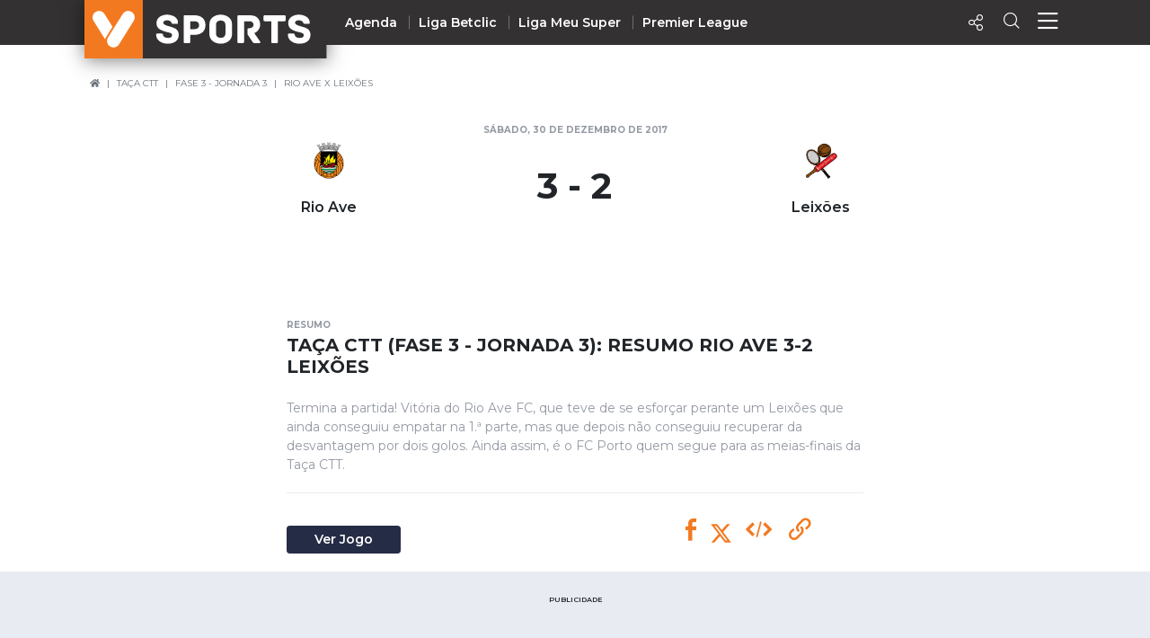

--- FILE ---
content_type: application/javascript; charset=utf-8
request_url: https://fundingchoicesmessages.google.com/f/AGSKWxUFml1mLHsWmBjekl8xIIkoIWVy7_vrfYlZ1fu-6igvy-WLgY_bgas-pbKUcAsfXix3ZyqsFr_HrdesSmPkcgc2gyjgaWd9QMqpugI45TG507bp-wUMlNP7o5uO_bLJXXItF7c6v6eMtIEIEey5fXLuv4xMJzWQZRUCnM9BTxXGz-KSAUTGgpz2H7WT/_/728x90?/bannerrotate./bbad10._ad-125x125./bannerad.
body_size: -1288
content:
window['cfe00455-9f9d-42f2-900d-e9b03698c1c5'] = true;